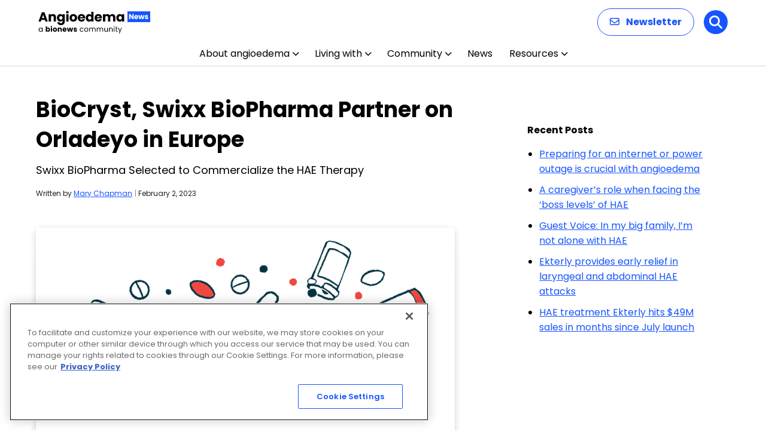

--- FILE ---
content_type: text/html; charset=utf-8
request_url: https://www.google.com/recaptcha/api2/anchor?ar=1&k=6LcYr9ohAAAAAOCnB5zWoF3PlDmvY1qHlp_Zbbgo&co=aHR0cHM6Ly9hbmdpb2VkZW1hbmV3cy5jb206NDQz&hl=en&v=PoyoqOPhxBO7pBk68S4YbpHZ&size=invisible&anchor-ms=20000&execute-ms=30000&cb=b195rxikpulw
body_size: 48840
content:
<!DOCTYPE HTML><html dir="ltr" lang="en"><head><meta http-equiv="Content-Type" content="text/html; charset=UTF-8">
<meta http-equiv="X-UA-Compatible" content="IE=edge">
<title>reCAPTCHA</title>
<style type="text/css">
/* cyrillic-ext */
@font-face {
  font-family: 'Roboto';
  font-style: normal;
  font-weight: 400;
  font-stretch: 100%;
  src: url(//fonts.gstatic.com/s/roboto/v48/KFO7CnqEu92Fr1ME7kSn66aGLdTylUAMa3GUBHMdazTgWw.woff2) format('woff2');
  unicode-range: U+0460-052F, U+1C80-1C8A, U+20B4, U+2DE0-2DFF, U+A640-A69F, U+FE2E-FE2F;
}
/* cyrillic */
@font-face {
  font-family: 'Roboto';
  font-style: normal;
  font-weight: 400;
  font-stretch: 100%;
  src: url(//fonts.gstatic.com/s/roboto/v48/KFO7CnqEu92Fr1ME7kSn66aGLdTylUAMa3iUBHMdazTgWw.woff2) format('woff2');
  unicode-range: U+0301, U+0400-045F, U+0490-0491, U+04B0-04B1, U+2116;
}
/* greek-ext */
@font-face {
  font-family: 'Roboto';
  font-style: normal;
  font-weight: 400;
  font-stretch: 100%;
  src: url(//fonts.gstatic.com/s/roboto/v48/KFO7CnqEu92Fr1ME7kSn66aGLdTylUAMa3CUBHMdazTgWw.woff2) format('woff2');
  unicode-range: U+1F00-1FFF;
}
/* greek */
@font-face {
  font-family: 'Roboto';
  font-style: normal;
  font-weight: 400;
  font-stretch: 100%;
  src: url(//fonts.gstatic.com/s/roboto/v48/KFO7CnqEu92Fr1ME7kSn66aGLdTylUAMa3-UBHMdazTgWw.woff2) format('woff2');
  unicode-range: U+0370-0377, U+037A-037F, U+0384-038A, U+038C, U+038E-03A1, U+03A3-03FF;
}
/* math */
@font-face {
  font-family: 'Roboto';
  font-style: normal;
  font-weight: 400;
  font-stretch: 100%;
  src: url(//fonts.gstatic.com/s/roboto/v48/KFO7CnqEu92Fr1ME7kSn66aGLdTylUAMawCUBHMdazTgWw.woff2) format('woff2');
  unicode-range: U+0302-0303, U+0305, U+0307-0308, U+0310, U+0312, U+0315, U+031A, U+0326-0327, U+032C, U+032F-0330, U+0332-0333, U+0338, U+033A, U+0346, U+034D, U+0391-03A1, U+03A3-03A9, U+03B1-03C9, U+03D1, U+03D5-03D6, U+03F0-03F1, U+03F4-03F5, U+2016-2017, U+2034-2038, U+203C, U+2040, U+2043, U+2047, U+2050, U+2057, U+205F, U+2070-2071, U+2074-208E, U+2090-209C, U+20D0-20DC, U+20E1, U+20E5-20EF, U+2100-2112, U+2114-2115, U+2117-2121, U+2123-214F, U+2190, U+2192, U+2194-21AE, U+21B0-21E5, U+21F1-21F2, U+21F4-2211, U+2213-2214, U+2216-22FF, U+2308-230B, U+2310, U+2319, U+231C-2321, U+2336-237A, U+237C, U+2395, U+239B-23B7, U+23D0, U+23DC-23E1, U+2474-2475, U+25AF, U+25B3, U+25B7, U+25BD, U+25C1, U+25CA, U+25CC, U+25FB, U+266D-266F, U+27C0-27FF, U+2900-2AFF, U+2B0E-2B11, U+2B30-2B4C, U+2BFE, U+3030, U+FF5B, U+FF5D, U+1D400-1D7FF, U+1EE00-1EEFF;
}
/* symbols */
@font-face {
  font-family: 'Roboto';
  font-style: normal;
  font-weight: 400;
  font-stretch: 100%;
  src: url(//fonts.gstatic.com/s/roboto/v48/KFO7CnqEu92Fr1ME7kSn66aGLdTylUAMaxKUBHMdazTgWw.woff2) format('woff2');
  unicode-range: U+0001-000C, U+000E-001F, U+007F-009F, U+20DD-20E0, U+20E2-20E4, U+2150-218F, U+2190, U+2192, U+2194-2199, U+21AF, U+21E6-21F0, U+21F3, U+2218-2219, U+2299, U+22C4-22C6, U+2300-243F, U+2440-244A, U+2460-24FF, U+25A0-27BF, U+2800-28FF, U+2921-2922, U+2981, U+29BF, U+29EB, U+2B00-2BFF, U+4DC0-4DFF, U+FFF9-FFFB, U+10140-1018E, U+10190-1019C, U+101A0, U+101D0-101FD, U+102E0-102FB, U+10E60-10E7E, U+1D2C0-1D2D3, U+1D2E0-1D37F, U+1F000-1F0FF, U+1F100-1F1AD, U+1F1E6-1F1FF, U+1F30D-1F30F, U+1F315, U+1F31C, U+1F31E, U+1F320-1F32C, U+1F336, U+1F378, U+1F37D, U+1F382, U+1F393-1F39F, U+1F3A7-1F3A8, U+1F3AC-1F3AF, U+1F3C2, U+1F3C4-1F3C6, U+1F3CA-1F3CE, U+1F3D4-1F3E0, U+1F3ED, U+1F3F1-1F3F3, U+1F3F5-1F3F7, U+1F408, U+1F415, U+1F41F, U+1F426, U+1F43F, U+1F441-1F442, U+1F444, U+1F446-1F449, U+1F44C-1F44E, U+1F453, U+1F46A, U+1F47D, U+1F4A3, U+1F4B0, U+1F4B3, U+1F4B9, U+1F4BB, U+1F4BF, U+1F4C8-1F4CB, U+1F4D6, U+1F4DA, U+1F4DF, U+1F4E3-1F4E6, U+1F4EA-1F4ED, U+1F4F7, U+1F4F9-1F4FB, U+1F4FD-1F4FE, U+1F503, U+1F507-1F50B, U+1F50D, U+1F512-1F513, U+1F53E-1F54A, U+1F54F-1F5FA, U+1F610, U+1F650-1F67F, U+1F687, U+1F68D, U+1F691, U+1F694, U+1F698, U+1F6AD, U+1F6B2, U+1F6B9-1F6BA, U+1F6BC, U+1F6C6-1F6CF, U+1F6D3-1F6D7, U+1F6E0-1F6EA, U+1F6F0-1F6F3, U+1F6F7-1F6FC, U+1F700-1F7FF, U+1F800-1F80B, U+1F810-1F847, U+1F850-1F859, U+1F860-1F887, U+1F890-1F8AD, U+1F8B0-1F8BB, U+1F8C0-1F8C1, U+1F900-1F90B, U+1F93B, U+1F946, U+1F984, U+1F996, U+1F9E9, U+1FA00-1FA6F, U+1FA70-1FA7C, U+1FA80-1FA89, U+1FA8F-1FAC6, U+1FACE-1FADC, U+1FADF-1FAE9, U+1FAF0-1FAF8, U+1FB00-1FBFF;
}
/* vietnamese */
@font-face {
  font-family: 'Roboto';
  font-style: normal;
  font-weight: 400;
  font-stretch: 100%;
  src: url(//fonts.gstatic.com/s/roboto/v48/KFO7CnqEu92Fr1ME7kSn66aGLdTylUAMa3OUBHMdazTgWw.woff2) format('woff2');
  unicode-range: U+0102-0103, U+0110-0111, U+0128-0129, U+0168-0169, U+01A0-01A1, U+01AF-01B0, U+0300-0301, U+0303-0304, U+0308-0309, U+0323, U+0329, U+1EA0-1EF9, U+20AB;
}
/* latin-ext */
@font-face {
  font-family: 'Roboto';
  font-style: normal;
  font-weight: 400;
  font-stretch: 100%;
  src: url(//fonts.gstatic.com/s/roboto/v48/KFO7CnqEu92Fr1ME7kSn66aGLdTylUAMa3KUBHMdazTgWw.woff2) format('woff2');
  unicode-range: U+0100-02BA, U+02BD-02C5, U+02C7-02CC, U+02CE-02D7, U+02DD-02FF, U+0304, U+0308, U+0329, U+1D00-1DBF, U+1E00-1E9F, U+1EF2-1EFF, U+2020, U+20A0-20AB, U+20AD-20C0, U+2113, U+2C60-2C7F, U+A720-A7FF;
}
/* latin */
@font-face {
  font-family: 'Roboto';
  font-style: normal;
  font-weight: 400;
  font-stretch: 100%;
  src: url(//fonts.gstatic.com/s/roboto/v48/KFO7CnqEu92Fr1ME7kSn66aGLdTylUAMa3yUBHMdazQ.woff2) format('woff2');
  unicode-range: U+0000-00FF, U+0131, U+0152-0153, U+02BB-02BC, U+02C6, U+02DA, U+02DC, U+0304, U+0308, U+0329, U+2000-206F, U+20AC, U+2122, U+2191, U+2193, U+2212, U+2215, U+FEFF, U+FFFD;
}
/* cyrillic-ext */
@font-face {
  font-family: 'Roboto';
  font-style: normal;
  font-weight: 500;
  font-stretch: 100%;
  src: url(//fonts.gstatic.com/s/roboto/v48/KFO7CnqEu92Fr1ME7kSn66aGLdTylUAMa3GUBHMdazTgWw.woff2) format('woff2');
  unicode-range: U+0460-052F, U+1C80-1C8A, U+20B4, U+2DE0-2DFF, U+A640-A69F, U+FE2E-FE2F;
}
/* cyrillic */
@font-face {
  font-family: 'Roboto';
  font-style: normal;
  font-weight: 500;
  font-stretch: 100%;
  src: url(//fonts.gstatic.com/s/roboto/v48/KFO7CnqEu92Fr1ME7kSn66aGLdTylUAMa3iUBHMdazTgWw.woff2) format('woff2');
  unicode-range: U+0301, U+0400-045F, U+0490-0491, U+04B0-04B1, U+2116;
}
/* greek-ext */
@font-face {
  font-family: 'Roboto';
  font-style: normal;
  font-weight: 500;
  font-stretch: 100%;
  src: url(//fonts.gstatic.com/s/roboto/v48/KFO7CnqEu92Fr1ME7kSn66aGLdTylUAMa3CUBHMdazTgWw.woff2) format('woff2');
  unicode-range: U+1F00-1FFF;
}
/* greek */
@font-face {
  font-family: 'Roboto';
  font-style: normal;
  font-weight: 500;
  font-stretch: 100%;
  src: url(//fonts.gstatic.com/s/roboto/v48/KFO7CnqEu92Fr1ME7kSn66aGLdTylUAMa3-UBHMdazTgWw.woff2) format('woff2');
  unicode-range: U+0370-0377, U+037A-037F, U+0384-038A, U+038C, U+038E-03A1, U+03A3-03FF;
}
/* math */
@font-face {
  font-family: 'Roboto';
  font-style: normal;
  font-weight: 500;
  font-stretch: 100%;
  src: url(//fonts.gstatic.com/s/roboto/v48/KFO7CnqEu92Fr1ME7kSn66aGLdTylUAMawCUBHMdazTgWw.woff2) format('woff2');
  unicode-range: U+0302-0303, U+0305, U+0307-0308, U+0310, U+0312, U+0315, U+031A, U+0326-0327, U+032C, U+032F-0330, U+0332-0333, U+0338, U+033A, U+0346, U+034D, U+0391-03A1, U+03A3-03A9, U+03B1-03C9, U+03D1, U+03D5-03D6, U+03F0-03F1, U+03F4-03F5, U+2016-2017, U+2034-2038, U+203C, U+2040, U+2043, U+2047, U+2050, U+2057, U+205F, U+2070-2071, U+2074-208E, U+2090-209C, U+20D0-20DC, U+20E1, U+20E5-20EF, U+2100-2112, U+2114-2115, U+2117-2121, U+2123-214F, U+2190, U+2192, U+2194-21AE, U+21B0-21E5, U+21F1-21F2, U+21F4-2211, U+2213-2214, U+2216-22FF, U+2308-230B, U+2310, U+2319, U+231C-2321, U+2336-237A, U+237C, U+2395, U+239B-23B7, U+23D0, U+23DC-23E1, U+2474-2475, U+25AF, U+25B3, U+25B7, U+25BD, U+25C1, U+25CA, U+25CC, U+25FB, U+266D-266F, U+27C0-27FF, U+2900-2AFF, U+2B0E-2B11, U+2B30-2B4C, U+2BFE, U+3030, U+FF5B, U+FF5D, U+1D400-1D7FF, U+1EE00-1EEFF;
}
/* symbols */
@font-face {
  font-family: 'Roboto';
  font-style: normal;
  font-weight: 500;
  font-stretch: 100%;
  src: url(//fonts.gstatic.com/s/roboto/v48/KFO7CnqEu92Fr1ME7kSn66aGLdTylUAMaxKUBHMdazTgWw.woff2) format('woff2');
  unicode-range: U+0001-000C, U+000E-001F, U+007F-009F, U+20DD-20E0, U+20E2-20E4, U+2150-218F, U+2190, U+2192, U+2194-2199, U+21AF, U+21E6-21F0, U+21F3, U+2218-2219, U+2299, U+22C4-22C6, U+2300-243F, U+2440-244A, U+2460-24FF, U+25A0-27BF, U+2800-28FF, U+2921-2922, U+2981, U+29BF, U+29EB, U+2B00-2BFF, U+4DC0-4DFF, U+FFF9-FFFB, U+10140-1018E, U+10190-1019C, U+101A0, U+101D0-101FD, U+102E0-102FB, U+10E60-10E7E, U+1D2C0-1D2D3, U+1D2E0-1D37F, U+1F000-1F0FF, U+1F100-1F1AD, U+1F1E6-1F1FF, U+1F30D-1F30F, U+1F315, U+1F31C, U+1F31E, U+1F320-1F32C, U+1F336, U+1F378, U+1F37D, U+1F382, U+1F393-1F39F, U+1F3A7-1F3A8, U+1F3AC-1F3AF, U+1F3C2, U+1F3C4-1F3C6, U+1F3CA-1F3CE, U+1F3D4-1F3E0, U+1F3ED, U+1F3F1-1F3F3, U+1F3F5-1F3F7, U+1F408, U+1F415, U+1F41F, U+1F426, U+1F43F, U+1F441-1F442, U+1F444, U+1F446-1F449, U+1F44C-1F44E, U+1F453, U+1F46A, U+1F47D, U+1F4A3, U+1F4B0, U+1F4B3, U+1F4B9, U+1F4BB, U+1F4BF, U+1F4C8-1F4CB, U+1F4D6, U+1F4DA, U+1F4DF, U+1F4E3-1F4E6, U+1F4EA-1F4ED, U+1F4F7, U+1F4F9-1F4FB, U+1F4FD-1F4FE, U+1F503, U+1F507-1F50B, U+1F50D, U+1F512-1F513, U+1F53E-1F54A, U+1F54F-1F5FA, U+1F610, U+1F650-1F67F, U+1F687, U+1F68D, U+1F691, U+1F694, U+1F698, U+1F6AD, U+1F6B2, U+1F6B9-1F6BA, U+1F6BC, U+1F6C6-1F6CF, U+1F6D3-1F6D7, U+1F6E0-1F6EA, U+1F6F0-1F6F3, U+1F6F7-1F6FC, U+1F700-1F7FF, U+1F800-1F80B, U+1F810-1F847, U+1F850-1F859, U+1F860-1F887, U+1F890-1F8AD, U+1F8B0-1F8BB, U+1F8C0-1F8C1, U+1F900-1F90B, U+1F93B, U+1F946, U+1F984, U+1F996, U+1F9E9, U+1FA00-1FA6F, U+1FA70-1FA7C, U+1FA80-1FA89, U+1FA8F-1FAC6, U+1FACE-1FADC, U+1FADF-1FAE9, U+1FAF0-1FAF8, U+1FB00-1FBFF;
}
/* vietnamese */
@font-face {
  font-family: 'Roboto';
  font-style: normal;
  font-weight: 500;
  font-stretch: 100%;
  src: url(//fonts.gstatic.com/s/roboto/v48/KFO7CnqEu92Fr1ME7kSn66aGLdTylUAMa3OUBHMdazTgWw.woff2) format('woff2');
  unicode-range: U+0102-0103, U+0110-0111, U+0128-0129, U+0168-0169, U+01A0-01A1, U+01AF-01B0, U+0300-0301, U+0303-0304, U+0308-0309, U+0323, U+0329, U+1EA0-1EF9, U+20AB;
}
/* latin-ext */
@font-face {
  font-family: 'Roboto';
  font-style: normal;
  font-weight: 500;
  font-stretch: 100%;
  src: url(//fonts.gstatic.com/s/roboto/v48/KFO7CnqEu92Fr1ME7kSn66aGLdTylUAMa3KUBHMdazTgWw.woff2) format('woff2');
  unicode-range: U+0100-02BA, U+02BD-02C5, U+02C7-02CC, U+02CE-02D7, U+02DD-02FF, U+0304, U+0308, U+0329, U+1D00-1DBF, U+1E00-1E9F, U+1EF2-1EFF, U+2020, U+20A0-20AB, U+20AD-20C0, U+2113, U+2C60-2C7F, U+A720-A7FF;
}
/* latin */
@font-face {
  font-family: 'Roboto';
  font-style: normal;
  font-weight: 500;
  font-stretch: 100%;
  src: url(//fonts.gstatic.com/s/roboto/v48/KFO7CnqEu92Fr1ME7kSn66aGLdTylUAMa3yUBHMdazQ.woff2) format('woff2');
  unicode-range: U+0000-00FF, U+0131, U+0152-0153, U+02BB-02BC, U+02C6, U+02DA, U+02DC, U+0304, U+0308, U+0329, U+2000-206F, U+20AC, U+2122, U+2191, U+2193, U+2212, U+2215, U+FEFF, U+FFFD;
}
/* cyrillic-ext */
@font-face {
  font-family: 'Roboto';
  font-style: normal;
  font-weight: 900;
  font-stretch: 100%;
  src: url(//fonts.gstatic.com/s/roboto/v48/KFO7CnqEu92Fr1ME7kSn66aGLdTylUAMa3GUBHMdazTgWw.woff2) format('woff2');
  unicode-range: U+0460-052F, U+1C80-1C8A, U+20B4, U+2DE0-2DFF, U+A640-A69F, U+FE2E-FE2F;
}
/* cyrillic */
@font-face {
  font-family: 'Roboto';
  font-style: normal;
  font-weight: 900;
  font-stretch: 100%;
  src: url(//fonts.gstatic.com/s/roboto/v48/KFO7CnqEu92Fr1ME7kSn66aGLdTylUAMa3iUBHMdazTgWw.woff2) format('woff2');
  unicode-range: U+0301, U+0400-045F, U+0490-0491, U+04B0-04B1, U+2116;
}
/* greek-ext */
@font-face {
  font-family: 'Roboto';
  font-style: normal;
  font-weight: 900;
  font-stretch: 100%;
  src: url(//fonts.gstatic.com/s/roboto/v48/KFO7CnqEu92Fr1ME7kSn66aGLdTylUAMa3CUBHMdazTgWw.woff2) format('woff2');
  unicode-range: U+1F00-1FFF;
}
/* greek */
@font-face {
  font-family: 'Roboto';
  font-style: normal;
  font-weight: 900;
  font-stretch: 100%;
  src: url(//fonts.gstatic.com/s/roboto/v48/KFO7CnqEu92Fr1ME7kSn66aGLdTylUAMa3-UBHMdazTgWw.woff2) format('woff2');
  unicode-range: U+0370-0377, U+037A-037F, U+0384-038A, U+038C, U+038E-03A1, U+03A3-03FF;
}
/* math */
@font-face {
  font-family: 'Roboto';
  font-style: normal;
  font-weight: 900;
  font-stretch: 100%;
  src: url(//fonts.gstatic.com/s/roboto/v48/KFO7CnqEu92Fr1ME7kSn66aGLdTylUAMawCUBHMdazTgWw.woff2) format('woff2');
  unicode-range: U+0302-0303, U+0305, U+0307-0308, U+0310, U+0312, U+0315, U+031A, U+0326-0327, U+032C, U+032F-0330, U+0332-0333, U+0338, U+033A, U+0346, U+034D, U+0391-03A1, U+03A3-03A9, U+03B1-03C9, U+03D1, U+03D5-03D6, U+03F0-03F1, U+03F4-03F5, U+2016-2017, U+2034-2038, U+203C, U+2040, U+2043, U+2047, U+2050, U+2057, U+205F, U+2070-2071, U+2074-208E, U+2090-209C, U+20D0-20DC, U+20E1, U+20E5-20EF, U+2100-2112, U+2114-2115, U+2117-2121, U+2123-214F, U+2190, U+2192, U+2194-21AE, U+21B0-21E5, U+21F1-21F2, U+21F4-2211, U+2213-2214, U+2216-22FF, U+2308-230B, U+2310, U+2319, U+231C-2321, U+2336-237A, U+237C, U+2395, U+239B-23B7, U+23D0, U+23DC-23E1, U+2474-2475, U+25AF, U+25B3, U+25B7, U+25BD, U+25C1, U+25CA, U+25CC, U+25FB, U+266D-266F, U+27C0-27FF, U+2900-2AFF, U+2B0E-2B11, U+2B30-2B4C, U+2BFE, U+3030, U+FF5B, U+FF5D, U+1D400-1D7FF, U+1EE00-1EEFF;
}
/* symbols */
@font-face {
  font-family: 'Roboto';
  font-style: normal;
  font-weight: 900;
  font-stretch: 100%;
  src: url(//fonts.gstatic.com/s/roboto/v48/KFO7CnqEu92Fr1ME7kSn66aGLdTylUAMaxKUBHMdazTgWw.woff2) format('woff2');
  unicode-range: U+0001-000C, U+000E-001F, U+007F-009F, U+20DD-20E0, U+20E2-20E4, U+2150-218F, U+2190, U+2192, U+2194-2199, U+21AF, U+21E6-21F0, U+21F3, U+2218-2219, U+2299, U+22C4-22C6, U+2300-243F, U+2440-244A, U+2460-24FF, U+25A0-27BF, U+2800-28FF, U+2921-2922, U+2981, U+29BF, U+29EB, U+2B00-2BFF, U+4DC0-4DFF, U+FFF9-FFFB, U+10140-1018E, U+10190-1019C, U+101A0, U+101D0-101FD, U+102E0-102FB, U+10E60-10E7E, U+1D2C0-1D2D3, U+1D2E0-1D37F, U+1F000-1F0FF, U+1F100-1F1AD, U+1F1E6-1F1FF, U+1F30D-1F30F, U+1F315, U+1F31C, U+1F31E, U+1F320-1F32C, U+1F336, U+1F378, U+1F37D, U+1F382, U+1F393-1F39F, U+1F3A7-1F3A8, U+1F3AC-1F3AF, U+1F3C2, U+1F3C4-1F3C6, U+1F3CA-1F3CE, U+1F3D4-1F3E0, U+1F3ED, U+1F3F1-1F3F3, U+1F3F5-1F3F7, U+1F408, U+1F415, U+1F41F, U+1F426, U+1F43F, U+1F441-1F442, U+1F444, U+1F446-1F449, U+1F44C-1F44E, U+1F453, U+1F46A, U+1F47D, U+1F4A3, U+1F4B0, U+1F4B3, U+1F4B9, U+1F4BB, U+1F4BF, U+1F4C8-1F4CB, U+1F4D6, U+1F4DA, U+1F4DF, U+1F4E3-1F4E6, U+1F4EA-1F4ED, U+1F4F7, U+1F4F9-1F4FB, U+1F4FD-1F4FE, U+1F503, U+1F507-1F50B, U+1F50D, U+1F512-1F513, U+1F53E-1F54A, U+1F54F-1F5FA, U+1F610, U+1F650-1F67F, U+1F687, U+1F68D, U+1F691, U+1F694, U+1F698, U+1F6AD, U+1F6B2, U+1F6B9-1F6BA, U+1F6BC, U+1F6C6-1F6CF, U+1F6D3-1F6D7, U+1F6E0-1F6EA, U+1F6F0-1F6F3, U+1F6F7-1F6FC, U+1F700-1F7FF, U+1F800-1F80B, U+1F810-1F847, U+1F850-1F859, U+1F860-1F887, U+1F890-1F8AD, U+1F8B0-1F8BB, U+1F8C0-1F8C1, U+1F900-1F90B, U+1F93B, U+1F946, U+1F984, U+1F996, U+1F9E9, U+1FA00-1FA6F, U+1FA70-1FA7C, U+1FA80-1FA89, U+1FA8F-1FAC6, U+1FACE-1FADC, U+1FADF-1FAE9, U+1FAF0-1FAF8, U+1FB00-1FBFF;
}
/* vietnamese */
@font-face {
  font-family: 'Roboto';
  font-style: normal;
  font-weight: 900;
  font-stretch: 100%;
  src: url(//fonts.gstatic.com/s/roboto/v48/KFO7CnqEu92Fr1ME7kSn66aGLdTylUAMa3OUBHMdazTgWw.woff2) format('woff2');
  unicode-range: U+0102-0103, U+0110-0111, U+0128-0129, U+0168-0169, U+01A0-01A1, U+01AF-01B0, U+0300-0301, U+0303-0304, U+0308-0309, U+0323, U+0329, U+1EA0-1EF9, U+20AB;
}
/* latin-ext */
@font-face {
  font-family: 'Roboto';
  font-style: normal;
  font-weight: 900;
  font-stretch: 100%;
  src: url(//fonts.gstatic.com/s/roboto/v48/KFO7CnqEu92Fr1ME7kSn66aGLdTylUAMa3KUBHMdazTgWw.woff2) format('woff2');
  unicode-range: U+0100-02BA, U+02BD-02C5, U+02C7-02CC, U+02CE-02D7, U+02DD-02FF, U+0304, U+0308, U+0329, U+1D00-1DBF, U+1E00-1E9F, U+1EF2-1EFF, U+2020, U+20A0-20AB, U+20AD-20C0, U+2113, U+2C60-2C7F, U+A720-A7FF;
}
/* latin */
@font-face {
  font-family: 'Roboto';
  font-style: normal;
  font-weight: 900;
  font-stretch: 100%;
  src: url(//fonts.gstatic.com/s/roboto/v48/KFO7CnqEu92Fr1ME7kSn66aGLdTylUAMa3yUBHMdazQ.woff2) format('woff2');
  unicode-range: U+0000-00FF, U+0131, U+0152-0153, U+02BB-02BC, U+02C6, U+02DA, U+02DC, U+0304, U+0308, U+0329, U+2000-206F, U+20AC, U+2122, U+2191, U+2193, U+2212, U+2215, U+FEFF, U+FFFD;
}

</style>
<link rel="stylesheet" type="text/css" href="https://www.gstatic.com/recaptcha/releases/PoyoqOPhxBO7pBk68S4YbpHZ/styles__ltr.css">
<script nonce="SBsF26g5czvBdzfenzX6Zw" type="text/javascript">window['__recaptcha_api'] = 'https://www.google.com/recaptcha/api2/';</script>
<script type="text/javascript" src="https://www.gstatic.com/recaptcha/releases/PoyoqOPhxBO7pBk68S4YbpHZ/recaptcha__en.js" nonce="SBsF26g5czvBdzfenzX6Zw">
      
    </script></head>
<body><div id="rc-anchor-alert" class="rc-anchor-alert"></div>
<input type="hidden" id="recaptcha-token" value="[base64]">
<script type="text/javascript" nonce="SBsF26g5czvBdzfenzX6Zw">
      recaptcha.anchor.Main.init("[\x22ainput\x22,[\x22bgdata\x22,\x22\x22,\[base64]/[base64]/[base64]/bmV3IHJbeF0oY1swXSk6RT09Mj9uZXcgclt4XShjWzBdLGNbMV0pOkU9PTM/bmV3IHJbeF0oY1swXSxjWzFdLGNbMl0pOkU9PTQ/[base64]/[base64]/[base64]/[base64]/[base64]/[base64]/[base64]/[base64]\x22,\[base64]\x22,\x22w7TDvsOEwpxJAhQ3w67DpMOBQyjDu8OZSMOIwpU0UMOSQ1NZXSbDm8K7d8K0wqfCkMOfYG/CgQTDhWnCpx5IX8OAMsO7wozDj8O5wq9ewqpldnhuFMOuwo0RJMOLSwPCvsKUbkLDrw0HVF10NVzCtsKewpQvLybCicKCQ27Djg/Cu8KOw4N1E8OBwq7Ck8KHfsONFWPDo8KMwpM1woPCicKdw6/DgELCknA5w5kFwrg9w5XCi8KhwofDocOJQsKlLsO8w490wqTDvsKWwr9Ow6zChjVeMsK9L8OaZV/CncKmH0fClMO0w4chw4Jnw4MOJ8OTZMKYw4kKw5vCh3HDisKnwp3CiMO1GxYgw5IAZMKrasKfe8K+dMOqTh3CtxMTwrPDjMOJwo/CpFZobcK5TUgTYsOVw653wrZmO0rDhRRTw5plw5PCmsKww50WA8OCwovCl8O/IGHCocKvw4oow5xew6EeIMKkw79Xw4N/KBPDux7CksKvw6Utw6Aow53Cj8KdJcKbXwjDqMOCFsOWGXrCmsKFJBDDtmxOfRPDtRHDu1k6QcOFGcK0wrPDssK0b8Kewro7w6cAUmEhwqEhw5DCh8ORYsKLw60CwrY9M8KnwqXCjcOdwqcSHcKuw6Rmwp3CnVLCtsO5w4zCscK/[base64]/CvSxwBlnClsK6NcOWBWTDu2fDtjMOw7HCh0RTE8KAwpdfeCzDlsORwq/DjcOAw5LCusOqW8OkEsKgX8OresOSwrpkbsKyexYswq/DkHjDjMKJS8Oyw5wmdsOfUcO5w7x+w4kkwovCpMKvRC7DrijCjxAxwqrCilvCgMOvdcOIwo07csK4DCh5w54wasOcBDMYXUl1wrPCr8Kuw6/[base64]/[base64]/RsK3GMOnw4DDpzh2w4fCssKWEMK/DE/[base64]/CgDLDnVYawpEEwo1hw7B1w5fDicK1w5fDrcKJVC/DrxYAZUp6JTgjwrNvwok1wqdBw5N9OQPCgUTCqcKcwrMrw5VUw7HCsW8yw6rCrQjDq8Kaw57Cjg3DhTbCgsObBCBxG8O/w6JPwp7Cg8OSwrofwp96w6sBSMO1woXDssKIF1jDlMOQwqADw7LDoQYww5zDqcKWCXYEdz3CgCZTS8O7TmDDl8OTwoDCpCrDmMOdw6DDhsOrwpRWRcOXNsK2WsKawqzDsgY1wqlAwoLDtH55Q8OZcsKVR2/DoFAYP8OGwpnDh8OoTXMOO2TCkErDvUvCqXlnPcOCX8KmUVfCsSfDoQ/DkCLDs8OmLcKBwrXCn8O/w7ZwGD3CjMOsUcOSw5LCmMK5FMO8QCRXO1XDl8OUTMO5QH1xw7o5w5rDu2o3w4jDjsKQwo4+w55zV34yXztkwoJzwrnCoGNxYcKTw7XCrw4iJSLDonFOSsKoVMOUVxXDoMOWwoI0LcKXPAVBw6Exw7/DoMOMTx/Dh0rCh8KrPHxKw5jCpMKFw4nCs8O8wqTCq1kAw6zCtR/CuMKUPydoHhQgwozDisOZw6rCr8OBwpMpVF1NeXVVwobChXTCtQnDvcOSwojDusKFbSvDl1XCm8KXw4zCj8Kkw4J4LQTDlScRFy7DrcOyGHnClWDCj8OAwpPCm0g7KhNpw7zCsV7CmBh5A35Qw6HDnRlJVjhINsKNQMOcLj3DvMK8QMOdw4svTnpCwp/CgcOjDcKQKAYlNsOhw6LCtxbClWkXwpPDs8Otwq3CrcOPw4fCtMKKwoMuw7PChMKzG8KOwrHCrCFwwqANQ1TCicKww4vDucKvLsOiX3zDlcO0dRvDkHnDiMK2w4gOIsKaw67Dt1LCtMKlZStMPMKsQcOPwo/DjsKjwpY2wrrDln8yw7rDgMK3w6JKRMOAe8KjTH/CscOlIMKRwo0kLW8JT8Krw5xuwoFQLcK0FcKOw7TCswXCgcKtJcOFRFjDh8ObSsKvG8ORw4t9wrHCgMOwSD4eQ8O8awE/w4VIw5p1cgw7S8OXYTpkd8KjNwTDuljCsMKFw59Bw4jCs8Obw7bChcK6VVAjwoRXQcKRLAXDn8KLwr54VRVGwqzCnAXDggMmCsKRwpJ/[base64]/[base64]/R3ojJcKEwoDCklXCiMKuwol9TsKVV0Axw7jDtwPDvxPCrTnCqMOzwrc2d8OZwq7CtcK8a8KswqJbw47ClGzDtMOESsKzwrMEw4JDEW1PwpnCr8O6QFJNwpY5w5TCu1hIw7RgOB0tw7p7wp/[base64]/CvMORw63CjnbCrMKkI2U2ZMKjBCRDVDYwdiXDkDJOw4jDjDdTCsKGEsKIw6bCl03DoWcwwrRoRMOlDHF4wo5mQAXDlMKXwpNywpBUJlzCsV4gScKlw7V7KsOhPGzCmMKGwo3Csi/DsMODwp9aw5htXcK5dMKvw5XCscKRYBvCnsO0w6DCk8KdCBvDtgjDkwgCwpsRwpbDm8ObNk3CiSrCq8OHARPCqsOrwqliKMO/w7Yhwp8GHw8iacKSDUbCrcO/w75+w5HCqMKuw7hZAELDu23Cvgpew5wlw6o8FgEpw7VWf3TDsSUQw6jDoMKSVQp0wop8w5UCwoDDrzjCqGLCl8Ohw43DhsO7IDVXQ8KJwpvDvQrDkCgjB8OcK8Ohw48TN8OlwpzCiMK7wrbDq8OpNQNBYRLDikLCksOIwojCozA8w5jCo8OrB03CoMKbBcOLIMOfwo/CkzfCkAFSa1DCinocwo3CsgphU8KCPMKKSGLDo2/CjWsUecOlNMOlwpDCuEQrw57Cl8KQw6RyIRDDhGF1IDzDkiQhwoLDpybCpUPCqm16w5szwqLCkF9KGGciasKwEk4tOMOIwpNQwqF7wpFUwoUdS0nDskIveMOKWMKBwr7CtsOqw6PDrHowUcKtwqMsS8KMEGQzBWYgw59DwrEhwq/CicKfAsOXwoTCgcKjW0Aye3vCu8KuwrgEwqpEwq3ChyrDmsKMwot4wojCpCfCkMOiFx8YeljDhMOscDgfw6zDgT3Cv8OFw5hEM1wuwoISB8KAHcOew4MGw5o6NMKBw7PDpMOQBcKewqF0FQbDiXEHO8KUZjfClFUJwrvCpEYnw7UEP8K9NXjDtnnDocO/USvCs34fwppME8KJIcKLXGwCXVTCuk/CnsK2TnTDm0DDpmIFOMKqw5EHw6jCkcKRRXZkGHQwFMO9woDDtsOYw4fDsgtawqJnb17Dj8KTOX7DgsOcwpgXLsOhwrrCpzYbdcOxNlTDtCjCtMODWzNNw7E+Q2/DhzsKwprCjz/Cg1hDw51ww7bDjGIBFsO+AsKNw5Z2wrwywqUKwrfDrcKTwrbCpjbDssOjYDbCrsOXK8OnNRDDvx9yw4k+GMOdw6bCgsOwwqw6wqFOw40feTLCtVbCmislw7fDr8O3TcOZIGgQwpERwr3CpsOqwp/ChMKhw6rCksKxwphRw5E9BRgiwr82YcOkw4nDtj58MAoKc8Ovwp7DvMO1BW3Dtn/DqCwkMMKBw7fClsKowrfCuQUUwp3Cr8OeV8OJwqsVHgbCncOATiAYw6nDljLComAIw5g4D3BrFzvDujrDmMO/FlHCjcKkwr1QScO+wozDo8Ogw5LCuMK3wpjCi0zCvQLDosOmWgLDtsO/[base64]/w6EOw4V+wrXCk3rDiMK3dcK8wq10w6N6w4/CvXkdw4zDpgDCgcOnw4FbVQpJwp3DlmVnwoN4OMOnw6fClFxtw4PCm8OcHsKuJWbCui3Cr2RNwq5KwqYDGMOVZmoqworCu8ORw4XDlcOfwoTDncOaOMKsfsOewpnCtMKFw57Cq8KjMMKfwrUPwoYsWMO/w6vCnMOLw7zDqsOQwpzCmVQyw5bCrSRoTBbDtxzCsiVWw7nCj8KoHMOiwrfDrMOMw6QXRxPChiTCvsKqwqbCpDIPwrU4X8Ohw7HCisKqw4XDksKwIMOdI8KDw53DicOiw7LCixnDtkc9w5XCgQzCjFVcw6DCvwpGwrHDhkBKwpXCq3/[base64]/DhkFLBsODSMK7woZjXX4/RW7Cgh47wrDCpWLCkcKtahrCs8O6ccK/wo3DrcOJXsKPLcOoQl/Cu8OsKHFDw5QlecK5PMOowp3DrjsJa2TDihAGw5Rywpccdyk7BcK8dcKBwpoqw4kCw7hye8KqwqZDw5h/[base64]/w47CtFzCgUcYwo0UwqMcwo/Dv8OswoYXw7HClcKfwo7DoRrDkTPCtxRLwoM9NnXCgsKTw47CrMKlwpvCjcK7YsO+QcOawpLDok7CjMKww4BswqTCqCQOw6PDtsOhFjQTw7/DuQLDtVzCn8K5wp/DvGZKwoUNwr7CmcOpeMKkccKKJ2UBA38qesK4w48YwqsUOWwwcsKXD3skfhTDvwUgUcOkMk0mIMOxckbDm2vDmXYZwpc8w6fCjcO9wqpBwpnDtmYNNxx9w43CqsOxw7fCvXXDiiLDsMODwqlfwrnCpwNNwoXDvALDsMKvw6XDk0Abwrsqw78lw73DnUPCqUnDkV/DocKCKgzDjMK6wo3DtwZ3wpIyAsKIwpFQOcKpW8OTw4DDgMOtLzTCtsKcw5hHw4ljw53Cly9oeV3Dq8OTwq7CugxqSsOvwp7CksKHfxTDvcOrw51gUsO1w7wWNMK0w6c/OMK2XxbCu8KyFMOMZUvDklxmwr8LfnnCgMKmw5HDjcOzwrHDqMOGYB0PwqfCjMK/[base64]/F1pUCMOvIzXCusKjwovCmMOKQMOgwr3Dhm7Ck8OVwo/CghQlw6rCq8O4YcOYDsKReWlxFsKZVRZZEwvCvUFYw6hVAQYkCMOYwp3DvHPDugbDoMOtHsKXX8Oswr3CvMK8wrfCjBoVw7NMw6ooTH4wwrPDr8KwfWopVcOfwqZ/RcKnwqHChALDvsKQMcKjd8OlUMK7E8K1woVUwpp9w6gNwqQmw6gUMx3CnxHCgV5Lw69nw7oYJS3CtsKswp/CrMOWUWnCoyvDscKgwo7CmANnw5LDu8KWG8KSbsOewp/Dt09xwpHCqi/DjMOPwpbCscKoEcKgHgc0w5PCpCR+wr47wpd7JGpqUnPDq8OQwrdRZR15w4fCrCvDuj/[base64]/[base64]/Ds8OeNmgawrXDnGTCjsOQw7vDhcO2WgnDh8K1wp7ChyzCvF8Bw6fCr8K2wqQyw6M5wrPCrsKrwoXDsl3DgcONwobDjFF8wrdhw5x1w4fDtsOeccKfw4l1KcO2VsK4fEnCgcOWwoAWw6HChx/ChTd4ehfCjBclwrLDiR8VQi/CtwLCksOhf8KTwr06YRLDmcKOKE4sw63Ch8OSw4HCvsO+VMK3wpFkHB3Cr8OZNUJhw5HCulHDk8Kdw4/Do2TDgWTCnMKqenRsNMKnw5EnF1bDjcO/wqgtNFTCtsKuQsKQDhwQS8Kxfh4bF8KvTcKAIlw6dsKUwqbDmMKEC8K4RyUpw5nDmzIlw4rCqR/CgMK7w44LUkbCuMKqHMOcNsOAN8KzOxISw4s6w5HDqHjDnsKaS1TCscKvwpfDgMK/DcKmEmIVOMKhwqnDlCg4QU4yw4PDiMOaPcKOEF17Q8OQwobDmMKWw79Ow5zDpcK/GDTDgmQ8ZDANf8KTwrdzw5nCuVzDqcKHEMO5UMOuQAddwr0aUjoyAyNJwrd2w4zDusKaO8KdwqnDjUXDlsO5IMOQw5l/[base64]/wopjHsOAKMOpOcOtTsK9wo9lw6M4FMKRw6YHwoXDvFo2JsOlfsOBAsK3KhbCtMKuGTPCscKlwq7CjELDoFE0XsKqwrLCmCcWbjxZwp7CmcOqwoUOw7cUwp/[base64]/DoyZRW3QfOQlow5EcwrTCnDjCi1zDh2Nmw6tqdm0PIDXDlcOsBsOXw6EIFglUZjXDuMKhXGFsQVQMccOUWMKADC97BD3Cq8OdD8K8FEc/SBNQeA4/wqvDsxNBDcKZwoLChAXCowpxw68JwqMUN1Ukw43ChFDCvVbDhcKLw79rw6Y1esO2w5krwrnCv8KPHHnDo8OzQMKJCcK/[base64]/BMORJcKAwq5PwrDDg8OLw7p4fcKfwo3DsQ4awo7DssO6WsKRwpAda8ORUMOPGsKwdcKMw5jDpk7CtcO9NMKFBB3DqxHChV4jw5slw7DDtC/Du3jCj8KtDsORYzHCuMO/eMKED8OZH17Dg8OCw6PDhUpmJsOxDMKkw4/DkCLDpsOkwqDCkcKVaMKCw5LDvMOKw4TDtBomDcKsV8OAMwE2YMOyWCjDuWDDjsOUYMKIGcKowpLClsO8AADClcOiwrbCv2ZUw5bCik8sEMOjQDpHwqLDsQnDpMKzw7rCvsK7w5EoM8O2wpzCoMKsJsOtwqA+wo3Dp8KVwp/ClcKIEwIzwq1CdVLDjmLCqHrCpjrDr1zDk8O1WF8Lw6vDtCzDm10rWgbCkcO5HcOSwqDCtsOkIcOWw6jCuMOUw5ZKUEY5SFEtQwEsw7fDosODwq/DlG4wRiQbwpbClApKU8KkdRtkSsOUdkh1dAHCicKlwookLlDDhmPDmDnCksOQVcOhw4lEYsOJw4bCpH7ClDXDvz7Dh8K4VUB6wr90wobCpXjCiDwjw7VcLQ4FS8OJJsOMw7LDocOWXFvDi8KTUMOVwpQEacKUw6Mmw5fCjAAlb8K/ZxVEFsKpwpRqw5DCm3nCmlMjMV/DkMK/woYbwo3CmXjCiMKqwqBiw7tXOyTCgSJ1woHCn8KJD8K0w6Fuw5RJR8O6e1Ulw4rChyXDhMOYw4MJR0EvJmDCuX/CvDcfwqvDhxrChcOTHErCoMKTXUbCqsKcA3Rsw6XDtMOzwovDo8O2DgwdbMKpwpdMKHlmwqM/CsKKe8Kiw4wwf8KgFDd6XMODEMOJw6jCusOgwp5xRsKSeyTCisO2eETDs8KHw7jDsDjCrcKjNnhRScOMw6TDnygbw7vCv8KdCcOnw7IBJcK3FDLCuMKWwprDuC/CiDBswocPbgxywpTCpVI4w5cWw5XCnMKNw5HDqsOyLUAbwo9PwrwDEcKPIhLCtCvDllhLw7XDuMOfWMOzbil4w7Juw77DvR0cNSwGGndVwobCi8OTPsO+wrfDjsOeMi96cTlmS07DgQDDqsO7W0/CkMOfOsKgZMO3w6c7wqcMw4jCqxplIsO9w7IMVsOZwoPDgcKNI8KyADTCksO/IRjCvMK/EcO6w5DDpH7CvMOzw4TDsHjClS7CpXXDp2oawrA3woUxYcObw6UDclUiwqvDsjHCsMOAIcKtQ2/Dm8KqwqrCs28nw7oad8Oqw6Asw6pYL8KJf8O2wo1KfUYsA8O1w4ludMKaw6HChMOSOsKzAsOVwqzCtWkyIAIXw6dHUl/Dkh/DvXILw4/DlGpvUsKFw7bDqsOxwrpZw5XClE9bFMKMX8KCwoB8w7PDpcOtwrPCvcK4w5DCq8KaRFDCvlhVWsKfJXB7UsORJsKTw7jDh8OsTizCt3PDlg3CmBJqwohJw4hBFcOLwq7CsUEDI1JIw6gEGy9uwr7Chnlpw5A7w71WwqNoJcOuf24fwqbDrkvCocOswq/Dr8O9wq5LZQzCt1wbw4nCi8Kowol0wrhdwqrDnnXCmkPDh8OrBsKEwoxMOzpwUsOPXsK4MgtSeEB4eMOtFcOjScOyw5pWVCBwwonCisOIUsOWPcOtwpDCrMOhw6HCmFTDn1oqWMOfB8KGEMO+WcOZJsKJw7Elwr9bwrfDusOzaxgXfcKAw77CtC3CumV3ZMKpIjxeOG/DgTwfFUfCiTvDqsO/worCq3YywqPCnW81XU9UXMOfwoIWw6sHwrx+IDTCt2YIw45IXRzDuxDDmCDDgsOZw7bCpTJGA8OswqDDisO3MwMJDGQywrgGasKjw57CjX0hwqpnd0oPwr90wp3CiBlZPxISw5sdQsOIN8KuwrzDr8Kvw6dkw4/[base64]/w6RHwr0Tw7DDq8O4TcKdSsKqwoXCgMKjwqx3ecOWOhvCksKkw7bClcKKwok8B2/CjVTCs8K8LS8uwpzCmcKIP0jDjkLCtWlSw4rCpMKxYBZtFlorwoF+w4TCpmk0w4J0TsKUwoQUw5k9w7PClzURwrpGwoXCmXptBsO+PsOhIT3DqDhZUsO4wr90wrbCvBtpw4ZKwpQ+eMKNw69Fw5TDjsK7w7MrShTCuE/CicO6aEjCgsOME1HCncKnwp4FWUwAIEJpw7kVIcKoNGcYMnEffsOxG8Kqw5EzRAvDp2wzw6Etw49fw4TCqknCscO8G30/[base64]/wpRGw6ZtfcOwdDzDkGxJCcKcw7gNfBdhwohyGsKTw7lkw6TCjsOmwp5mA8O9wqECMMKiwq/DtsKxw5XCqS41wrPCqTgkFsKGN8K3e8KPw6N5wp8hw6xETGjChcOXPHLCkcKgMVBfwpjDizMKWw/CiMOIw4YywrQvMQ1ycsORw6jDmH3DpcO6Q8KlY8K1B8ORWXbDu8OOw7bDki05w6fDpsKGwpjCuCFewrPCqcKMwpRUwohLw6fDpBdBDhvCkcOlHsOKw7Rkw57DmRXCs1IGw5hGw4PCrQ3DtClJUcK4HWvDuMKtAAvDngk/[base64]/w5fDsWrDr8Kew4rCgiBqw48gw44AacKSw7HDswXDuFA0fV1WwrzCuSPDggDCsTZaw7XCvxPCtXQRw7YQw6fDuELCh8KpdMKuwpLDk8O1wrMBFDpHw7xqN8KRwrvCoXLCnMKzw6wOwovCsMKfw6XCnAoawqLDsyR/HcOZaQZnw6HDmsONw63DmRFzf8OEC8O4w4NDcsOJPkxowqAOXsOfw71/w5JGw7XCggQRw5PDn8O3wovCuMKxGE0mVMONXgvDmFXDtj92woLDpMKhwpPDnh3Dp8OmLAfCmcOewr3CpMONMxPCrATCiHYtwqXDh8OhesKJQcK2wptRwojCncOiwqASw4/CvsKPw6DDgiPDsVNxccO/woUWB3HCj8Kaw7/ChMOswqTCulbCq8OGw4PCvAnCuMKAw6/Ct8Ohw5xAFCJvHcKYwowNwqknDMOWPW09dMKMAHTDt8KhL8OLw67CvjzCnjdTalwgworDvi4fW3rCsMKqE3jDm8OHw68pC1HChGTCj8K8wopFw7vDo8OyPB/DhcOBwqRRY8KCw6vDscO9EVwuDXrDtksiwqpiL8OhLsOBwooOwr5ew5HCqsOUUsKAw55Zw5XDjsO9w4B9wpjCnUvCqcKQMXsvwp/ClXsWEMKRX8O5wpzChsOpw5vDtknCssOEAFE8w5/CokTCpWLDrG3Du8KnwoIOwovCg8K2woJXfWhOBcO5fmgIwonCm1V3dBBSRsOwUsOrwp/DoQ8TwrTDnClJw5LDs8O2woMLworCtXXChHbCvcO3QcKMLcOww7UrwqRQwqvCkcOcXG1uU3nCh8Oaw4VPw5LCtic0w75kKcKpwr/DicKQO8K4wq/[base64]/DicO1wrhBfBQYw6k/GW94d8OowotuwpvCr8Oiw71rdRvCpXscwqBOw5MEw6E2w7kZw6XCicOaw74CU8KiFD7DgsKZwr0xwr/CnVfCmcKywqQUJWoRwpDDl8K2woAXJA0Nw5LCoUfDo8ORL8K/wrnCtFUMw5R4w4AAwo3CisKQw4NcUXDDghzDriHCq8OTX8KYwrtNwrzDh8OZeVjDsFjDnmvCk2bDocOGB8O9KcKaeVLCv8KGw5vCmMKKY8Kiw6bDk8OffcKrHMKFF8OEw6Z3aMOAQcOsw4zCs8OGwp88woQYwpIowoRCw5DDtMK/[base64]/CtUzDicO2MQ9MwogYw6hewr3CmsODVWZLWsKMw7HCvg3Dnz/[base64]/[base64]/[base64]/HB9kISfCqBbCpmfCkVDDi2tXRcORXcKNNcKGe3BOw4U/[base64]/[base64]/[base64]/DrX03McKlw5DDsHRAw6p8cMO4w5kNXMKvCBh8w7cAOMOoEBRYw7EXw71mwoxfdhxuGhjDu8O5WgTDjzEvw6HCj8K9w5fDsFzDnDzCnsKBw68Pw6/DoG1ALMOgw4kgw7TCiTDDgALDlMOCw6vCgFHCvsOpwoLDr03DosO9wpfCssKiwrPCsXcxRcOaw6gvw5fCmMOceEXCrMOxVl7CtC/[base64]/CkMKqMnF/[base64]/Cg3HDgMK0EXdXwqdXaDVkfsODwpEyMH3ClcOqwo5lw5XDo8KHaU4DwphywoPDosKTbVFneMKWJkxlwqQhwobDokl4IsKhw4gtCTN3B3F+HEQ3w6UiRsOyMcOtWnHCm8OVb1PDhUPDv8KBZMOVdnYFYMOCwq1tSMOwXV/[base64]/ClcKKwp0rw5UFPsKewpTChQQqw4jDrsOJNT7CgjIGw6Rmw4PDv8Odw7oWworCk14Jwpo1w4cRdE/CgMOiBcOAEcOcEcKhU8KYIG1+SRxySGnDoMOIwoDCqjl6woZgwq/Co8OEL8Oiw5LCk3Y9wpknDHXCmBjCmx0bw5B5HjrDkHEcwo1twqQOPcKiOXgJw79wYMKyamwfw5pSw7rCuHwcw594w5xmwprDmHdIUyBQPMO3UsOVCcOsIlEpAMO+wpbCjMKgwoc+O8OnJsKDw7HCr8OxNsKGwo3DmldQKcKjekUbXcKvwrBUZV/DjMKywrx8b3MLwolKa8KbwqJGeMOuwq/DqSY3I0M4w7QRwqsDL1k5fcOOXsKBeRvDjcOCw5LCpkJ5EcKmWV0SwqfCnsKxLsKDIsKHwoB4wrfCtQAWwoQYclnDjEsFw4kLIWrClcORazZyQFrDssOGbn7CnyHCuDknbwRNw7zDiG/Dh0RrwoHDoA44w44Kwp0mJMOvwoFhN3zCusKLw41xXFxoE8Kqw4jDrD9WbifDvk3CjcKbwqYow47DqQbClsOPRcODw7TDgcONw5oHw49Ow4DCn8OMwq9+wpNSwoTCksOTIMOgb8KHXHUwdMOhw5/[base64]/[base64]/CrgE6dcKQwrDCmwNuw5HCsBbChcObwpDDijPDocKHFsKUwrHClyPDlsKQwrTCikzDuwdVwogzwrMFPVjDpsOUwr7DosOlXMKBQ3DCusKLfH47wocYamrCjBnCuQxOFMOkNUvDjl/[base64]/Cn8Krw7gXw7NLwp4Jw6vDgMKOV8O0MWrCr8OxGVIBHi3CpTZzMALCtsKMYMOPwo41woh7w7J7w6DCkcKzwoU5w6rCiMKGwo9Vw7fDlsOOwo15OsOJdcOTUsOhL1VLIRvCjsOsDcK7w7/DrsKrw5jCpWE1wobDr2UULm7CtmzDqgrCucOdBzXCr8KWGyEGw7vCnMKOwppodMKkw6Uvw55Gwq9rSgg1RcKUwppvw5rCrADDrcK4OS7CnW7DisK7wpoWaG5TbA/CtcOjWMKbY8KzCMOKwp4QwpPDlMOCFMKIwpBmGsO0GlDDimR3w6bCscKCwpojw7XDvMK/wrU4JsKLZ8K6TsKhV8O2WgvCgQQaw6d4w7rCl3xBwo7DrsK8w6TDrEgtbMOAwoQACB90w5xHw45+HcKrUcOQw4nDgA8WesK+AD3DlTQOwrBvBVLDpsKpw40vw7TDpsKTBQQPwpIGKkd9wrQBNsKEwoE0fMOYwr3DtltGwp/[base64]/Dp8OuWcOXP194wqjDvcO8GMKjwrh3PMOAJTHCpsKdw4XCpX7DpmpXw4HDlMOgw70bPA9KasONJUjCrkLDhmUdw47CksOTw4fCoFnDgz8CLkB6HMKWwq4iG8OYw4ZRwoZwacKBwojDkcKvw5Upw63CriFKBjnCgMOKw6VBccKPw7TCg8KNw5jDiS5qw5F/AAB4clI2wp1EwrFTw7xgFMKTS8Oow4LDq2pXB8Oyw6/CkcObF15xw6HCqFDDsGnDtx/Cp8KOexFgPMOQVcKwwptqw5TCvFvChcONw7XClMOaw7MPemtYd8O4WSLCsMOTLid7w6AawqnDm8KDw7TCosKdwrnCujJ2w4HCrMOgwopEwrnCnzVcw6DDjsKTw6Jqw48OL8KfPsOyw4/Dix1fYSQkwrLCg8Kfw4TCkAzDhgrCpSrChibCpwbDsgoAw6cSBQ/DtMKOwp/Cr8KewoM/OjvCnMOHwozDp2sMAcOXwofCrBtAwpZePH8jwq0lIE7DpHMgw7ULDFF9woXCqGMwwrRlFMKxbBLCulbCt8Oow5LDlMKpdMK1wqQewr7CjMKVwrBLIMOxwr/CgMOJFcKqJ0PDk8OJGl/DmFdCPsKNwoDCk8KYScKWScK8wrvCq3rDjBPDgxvCoT7CvcOYDzoVw7hNw67DosKnFHLDo2TCriYqw4LCkcK/MMOdwrsUw71bwqLCuMOXWcOCI27CtMKUw77DtwDCl2zDmMKKw7VMDsOIEHRCUcK0HcOdUcKxIhUTGMOow4MxDkLDl8KPQ8K0w7k9wp0qNk1Nw4lJwpTDtsOjLMOXwoIywqzDtsKdwpzCjnYgdMOzwrHDnVHCmsOcw4k9w5hDw4/Ct8KIw7nCgxg8w55QwptSw5zCnx/DmHoaRnloDMKrwqQFY8OWw6nDtEXDkcODw75vQcOjE1XCh8KyDBI1UUUOwol0woYcKRvDuMK2e07Dr8K5LVwgwpRuCMOsw4nCiTnCp17CljfDpsKbwq3CusODbMKEVW/[base64]/CvXDDjHrCrMKAKsOfw48BDsOXw53CjXsEwqnCisOgcsKGwrLDpwnCjnxBwrgBw7IewrtpwpUgw7xsZsKMS8KPw5HDvcOpOsOwHmLDtTcLdMOVwoPDiMKhw5ZMQ8OtH8OiwozCu8OzWzUGwpfCsX/[base64]/DhMKAw7TCksKrYxbCmHDDtG/Ch8ObHV/DmjsYIxjDqmw1w4rDqsOFfRTDuRoFw4DCk8Kow7LCl8K3REFXdCsVGsKdwp98OsOSPU5+wrgPw5fCi3bDsMKEw7EiY0lJw4RTwpFZwr/DmSzDrMO8w7oPw6oNw7bDizFHBFbChnvCm0kmIFAgQMKbwplpTcKJwoXCncKrNMOBwqbCjMOsNhlPLxjDqsOzw6MxaQTDsWkZDhs+NsO+DSTCjcKCw5I0RTpjSxfDrsOnIMKWGMKBwrzDrMO7JmDDi2/DkDUWw7XDrMOyXWfDuwIXZkzDsQMDw5AUM8OJBAHDsT/DoMKyEH47MVnCi1YCw69CWBkIw4pCwpkcMBfDq8OKw67Cj3IoNsK6fcKbFcKwd1hNJMOpdMOTwpt5w4fCvCYbHTnDtxdlAsKPJ2RfIQElH3M0BhHCv0bDiXbDjFoGwqMqw4t1WsO1HVQoD8Kcw7XCk8Oxw5LCs3spw78aRcOsJ8OMVA/DmlVdw5JbLXfDkyvCnMO0w4zCvn9fdBHCgR1CeMOewpBYLjlgcnhNSDxWMHHCpm/CiMK1KzTDjhbDsQHCrQDDsx7DgDjCuBnDnsOtVsKYGUrDr8OCaGM2M0R3ezvCpkMwaA5MNMKdw5bDoMO/[base64]/CrRAWQ8KowqzDvQ3CsMOeHcKkTS86U8OVwrsZGAfDmnvCjXgyCcO6CsK5wpzDsAzDn8O5bgXDqDbCpkscU8KhwpjDgyTDnBDDl0/DjXXCjz3CvTwxJGDCmsO6XMO7wqjDhcOTFj8Ow7TCisOGwrIqChcWbcKDwrxjD8Odw6xsw5bChsO8Bzwvw6LCtgEuw5vDhXltwpATwpd/M3HCpcOjw5PCh8KoewLCilvCm8KTG8O+wqI7WnPDqVvDpG4nLsOnw49aFcKREy7ColLCtDdKw7JqCTLDlcOrwpwFwr3Dh23Dh2ZtETplOMOPAyw8w4ROGcO7w7FbwrNUZhUKw6Qow4jDm8OgHcKKw6vCpQnDqBgSTFvCsMOydQYaw7fDrAXDkcKXwoY/FhTDisOdb2jCk8K/RW8lTsOqLcOswrIVGmzDlMKhwq3DkSbDs8OuQsKtN8KnZsKjJXckCcKQwo/DqlswwptLL37DiD7DjRvCt8OyKioSw4TDiMODwrbDvsOnwrUYwoQ0w4Zdw4pEwogjwq3Do8Kjw75iwqZBbFbClcKzwp1CwpBbw7dkLsOpM8KZw5jClcKLw4c/[base64]/w5DCncKqwpEsZ8Kww6pDIgkEWgPDncKOw6xPwr4ydsKewrMfBW0FPAvDgQhzwqjCuMK/w5zCo0VDw7gyREjCl8KnB3RpwpLCrMKkCgMLNT/[base64]/wrvDs8KxSCg4wrfClkTDsA4/wqDCn8Kowok/csKew4hLfcK2wq4EEMK8wr/CqMKOLMO7H8KowpfCg0bDqsODw5UuQcO3OsKpOMOsw7XCv8OdO8OHQSrDrhcMw75/w7zDhsOcO8OaQ8OlPMKOTHdZS1DChDrCtcOGWx5wwrQ2w6fDtxBkHxXDrTlIa8KYcMOzw6bCvMOvw4nChQjDnmzDmXlIw6vCkDHClsOowovDvi/DlcK/w4QFw7Upwr4Iw4QLai7CiArCpko5w6LDngJHC8OEwqAbwpBiVsKOw6PCjcO4L8KzwrbDoxDClDnDgC/DmcK/MCQhwqdRWHIZw6PDol83Iy/ChsKuAMKQIG/DuMOdSsO1YcK3Q0bDnx7CocO/RHArZcKON8KewrXDqFzDvmk9woXDhMOCXcOGw5DCmXvCjcOow6HDosK8I8OtwrfDnRdUw6ZOPcKuw6/[base64]/ClUXCvsKkwpMLVQ0uC3/[base64]/wrgHR0zCoUQOOsKGw6VYwqvCoAxBwpIGXMOLYMO2wrDCn8K7w6PCm1cDw7FKwofCgMKswr/DnmDDncK4FMKAworCmgYVDVwnDiHCs8KOwppDw4x4woIhYsKbKcO1woDDgC/DiABLw6gIHmXCo8OXw7ZocxlEDcK6w4gdU8KFE1dFwqVBwptjOH7DmMOhw43DqsO/cxgHwqPCkMOfw4/DuUjDmDfCvXnCnsKQw4Vkw75nw5/DgSDDnW8twoJ0c3HDssOoNQLDmMO2OgXCkMKXYMKkd0/DgMKuw5vDnk4TCMKnwpfCpVtqw5Ifwq3DnlMww4UrQBJ1dMK5wr5dw4Yiw7QRA0V/w4A1woZgaHoUC8OZw7HDvEJCw4RccT4LcFPDhsKrw4t6T8ObNcOfLsOfKcKSwpHCkjgHwofCmsKPb8KlwrISJMOeDClSLRB4wrhBw6FRPsKhdEDDqT9WdsOpwrDCisOSw6IPXCHChsOzEFVVGcO7wp/Dq8KuwpnDpcOewpPCosKAw53CgAgycMK5wogteCwUw4DDiQHDo8OCw5DDssOja8O8wqLCscKewrfCkh99wogpcMKNwph4wrVIw7XDscO9SnrCskjCkQxnwoNNM8OXwo3DhMKYc8Ohw5/CssK2w6tpPinDksKgwrfDqsOKfEvDnE54w5bDrjQRw57ChmjCmm9Yf3hyXsOJYFpkQlfDuGDCqsOdwoPCiMOeV37CrkzCsj0FTBLCoMO5w5t+w61mwp53wo50Tj7CpFvDkcO4e8OMOsK/[base64]/CkcKFwrkswoTDs8OPRnA/aSYZwrl7OMKnwovDssO4wpBbVsKmw5MwVcOkwoZddMOYGkDCncKvVRDDrcOwKG8mEMOiw7ZlKSJhNCHCiMK1XBMBNAbDghMuw5/Cui5ewqzCgy/DsCdFw57CusOEYj3Ct8ObccKYw4AqZcOswpdnw5JLwqPCp8OxwrIEXhXDksOkAlgbwqnClFRZN8OJTQ3Dq0FgPgjCpcOeN0bCg8Opw7h9wpfCscKqDsOrVyPDvsOyAWhRA0wsBcOKO2VXw5NiA8Onw77ClU5DLnTDrCbCoxUOCMKBwo9pVms/fhnCs8KXw7xOK8KvccOxSRRsw65nwqrDnR7Cs8Kdw7vDu8OEw5nDixo0wpjCk08Zwq3DrcKBQsKzw4zCm8KnZ0DDi8KHSMOzBMKtw5FZAcOIb0rDicKXVgzDv8O1w7LDk8OYOsO7w7TDhVPDh8O1aMKaw6Y0PTrChsOsGMO/w7Vgwp18wrZoEsKEDE1cwqspw7AgQMOhw5jDh1VZZMO0HXVMwpnDosKZwqoPw4Bkwr43wpbCtsKnU8OROsOFwoJOwrTCpHLClcO1OkZdE8OpBcKUDXRufUvCusOoZMO7w5w1McKxwo9AwqEPwrlFasOWw7vCtsOWw7UVeMOSP8OBKwfCnsKQwq/CgsOHwqfDuXdrPsKRwoTDrltmw4TDjsOPLcOcwrvDhcOPcWF6w6/CjzMJwqnCjsKyWmQXUcOfQz7Dv8OHwozDkxkFHsK/J0PDlMKDXhYgSMOYZmpMw6jCrHoOw5xNLXLDjMKRwrPDvMOew67DhMOjcMKIw4jCtcKLb8Osw7/[base64]/w7/DujRgUV5YKSDClcKiw6Zbw7/[base64]/DvsOJAcK+HMO2w74IJjrCjsO2w4t6HUjDpG/[base64]/Dn3kAw6RQwonCvkIuwr7DukFDwqrCrsKbHQQMIMKDw5A0O0nDpXrDnMKnwptgw4rCtG/CscKhw6BVJA9Swr5Yw63Cv8KkdMKewqbDksOmw69rw5DCrMOawpckdMO/w75XwpDCrFgOTjQmwoHCj0sJw7PDkMOmLsOXw41hTsOZL8OCw5Yww6HDoMOqwqDDoybDpz3CsALDuAfCusOvd0DCrMOPw5N/PXLDqwHCm3zDsybDnBsawqXCtsKnAV8EwoR+w5TDlcOFwrg5EcKQCMKfw5pFwptTcMKBw4zCkcOZw49FQMOVT0rCuyzCkcKuVUrCohNGB8O1wrw4w5TCosKvGyPCjg8OFsKuEMKDIwUcw74NOMO8O8OMDcO5woluwrxxYcKKw68lH1V/wo0xE8KiwqBEwrlew4bCmBtKKcKaw54lw4xIwrzCscOZwo7DhcOWNsKFdCMQw5U/W8KpwqrCgiDCrsKVw4PCvMK9M1zCmTDClcO1d8KeHAgBE29Kw5bCmcOSwqABwodVw55yw7xUfkBVEnMfwp/[base64]/CmhnDhcK3VcOWw7XDkFswQ8OZOMO9wrJSwpLDu3PDoQA3w7LDoMKpXsO9PsOWw5Vgw5hVdMOCAgkhw5MxNx/DnsKWw6xVGsO1wp/Du1teAsO3wrLDosOrw7TDg04+XsKQTcKowqQhGWwrw5kRwpzDqcK0woo0fg/CpQXDocKow4xFwrRzwoHCjh9TI8OdWg5Lw6fDtUzDhcOXw6lKw7zCgMO1IWUAXsKfw5zDgsKTFcOjw5NdwpkRwohLD8O4w4zCq8OCwpfCucOuwrxyA8OvNUPDhg9kw7sSwrpJCcKuFzl3Ng/[base64]/[base64]/DhsODcgrCki/DpMO7w51Pw7TDsMKCAMOEw7QZHFAkworDksKCJQtmI8OBXsO9Om/CrsOawoZEEcOyBygCw5/[base64]/Chm4xw7fDksOMw6vClsOkYiPDj3LDqcKVwpJOZijCmsOQw5PCk8K8WMKNw55+OX/CoWVyBxHCg8OoHwfDiHTDuShjwp9edDjCvFQEw5bDkiE1wrbCuMO1w4LDjjbCjsKJwo1qwrLDlcO3w6IOw5AIwr7DmBDDncOhNEUbeMKhPjQjP8O6woPCkMO1w7PCmsKuw6zDmcKDc0DDqMOdwpbDu8OvYXQjw4EmEwhGGcKbMsOAGcKowrBRw7NAGBYXwp/DqlETwqIyw6XCrD4bworDmMONwobCuWRpaixgVCvCjcOALlofwppSU8ORw4plCsOKCcK4w4XDuj3Dl8KUw73Cpyx3wpvCoynCv8K7eMKCwoTCl1FFw517OsOkw69KJFvCnRZlNsOzw4jDrsO4wo7DtSdswodgeQHDpFLCkS7DucKRaQkgwqPDt8Oiw6/DtcKQwrjCgcOwIiPCocKDw5TDiXkNwpvChF/DisOKUcKJwr7ClsK2Si/CrFzCpsK5LMKxwqLCvXxnw7LCu8OIw6R1AMKPMnnCrMKcTU17woTCsj1eA8Okw4FDJMKewqhPw5M1w4kfwpYJZ8Kmw4PCoMK8wq7CmMKLDVvCqkjCilXDmzdHwrbCpQc+eMKsw71jbcKoOwU9HhQcE8K4wqrDl8K8wqrCn8KYCcO5HVVibMKkYCgbwr/DjsKPw4XCssOBwq8ew459dcOXwpfDnl7Dk2QPw7xfw4RPwrjCshsAElNkwqVbw4jCgcODZW4IZcO7wocQHXF/woVvw4IoJwk/wpjCgnvDrww6U8KLdz3DpMOicHImMmHDg8KEwrrCnywyUsO4w5TCkT92KUjDpkzDoXErwpttMcOCwovCq8KoWn0mw4jDsAPCpEcnw40xwoDDqWAQfUQswoLCvMKnCsKJAiLDknvDjsO7w4PDskQYUcK6Sy/[base64]/CssKjw4XCjQbDonN/TsK+bH3CkXLCs8KJw6sERsObXSE3GsKHw6HDiHHCpsKUWcKHw6/[base64]/Cl3jDihHDqHk0fcOQFsOBwoLCmsOwwobDugfCr8KbAcKCI1jDncK8wqxSXUDDoQfDtMK9ahdQw6Zxw75bw6MXw7TDv8OeIMOvw7HDksO5UlYVwo4hw6M9TsORQ1NLwolwwp/Cm8OIOiR1KsOBwp3Ct8OGwrLCpjsgIMOmK8KdUycFVWnCrAYcw6/DgcKgwrvDhsK6w4rDmsKowpkbwp7DijYowrs+PQtMS8KPw7DDmz7CpC3CtQlHw5XClcONLWfCoWBHdkvCumHCmlZEwqV0w5rDpcKtw5rDr3XDvMKhw6/CvsOKwoIRBMOGUsKlMhcga2Q6b8Omw4NAwrUhwowyw65swrNvw5N2wq/[base64]/Dh8KAwpDDt8KWwqLCgwnCqQXCsGxBMFXDnyrCgSvCosO1H8Klfko4JSU\\u003d\x22],null,[\x22conf\x22,null,\x226LcYr9ohAAAAAOCnB5zWoF3PlDmvY1qHlp_Zbbgo\x22,0,null,null,null,0,[21,125,63,73,95,87,41,43,42,83,102,105,109,121],[1017145,652],0,null,null,null,null,0,null,0,null,700,1,null,0,\[base64]/76lBhnEnQkZnOKMAhmv8xEZ\x22,0,0,null,null,1,null,0,1,null,null,null,0],\x22https://angioedemanews.com:443\x22,null,[3,1,1],null,null,null,1,3600,[\x22https://www.google.com/intl/en/policies/privacy/\x22,\x22https://www.google.com/intl/en/policies/terms/\x22],\x22Vcb7Ma3jnL9AriKYgM0Y1AMOSb7Mu85xyXdPgTDcm/I\\u003d\x22,1,0,null,1,1769053547932,0,0,[51,59,197],null,[112,169,236,135],\x22RC-8NbOmBSO70Qy9g\x22,null,null,null,null,null,\x220dAFcWeA7-0wcJksyQZw3OexO_QV4rbTSrDZBgDopm6TuOCtM2MU3Eq0hOb7cT8UFcGens7jLzlGDAMtF5znEgQ1oBmPfxK6ab1Q\x22,1769136348154]");
    </script></body></html>

--- FILE ---
content_type: text/html; charset=utf-8
request_url: https://www.google.com/recaptcha/api2/aframe
body_size: -248
content:
<!DOCTYPE HTML><html><head><meta http-equiv="content-type" content="text/html; charset=UTF-8"></head><body><script nonce="hnAKtXmsmfS47CoMcxQFLA">/** Anti-fraud and anti-abuse applications only. See google.com/recaptcha */ try{var clients={'sodar':'https://pagead2.googlesyndication.com/pagead/sodar?'};window.addEventListener("message",function(a){try{if(a.source===window.parent){var b=JSON.parse(a.data);var c=clients[b['id']];if(c){var d=document.createElement('img');d.src=c+b['params']+'&rc='+(localStorage.getItem("rc::a")?sessionStorage.getItem("rc::b"):"");window.document.body.appendChild(d);sessionStorage.setItem("rc::e",parseInt(sessionStorage.getItem("rc::e")||0)+1);localStorage.setItem("rc::h",'1769049953732');}}}catch(b){}});window.parent.postMessage("_grecaptcha_ready", "*");}catch(b){}</script></body></html>

--- FILE ---
content_type: image/svg+xml
request_url: https://angioedemanews.com/wp-content/uploads/2025/12/BionewsLogo_White.svg
body_size: 1452
content:
<?xml version="1.0" encoding="UTF-8"?><svg id="Layer_2" xmlns="http://www.w3.org/2000/svg" viewBox="0 0 315.34 62.9"><defs><style>.cls-1{fill:#fff;stroke-width:0px;}</style></defs><g id="Layer_1-2"><path class="cls-1" d="M34.34,22.38c-3.04-1.87-6.48-2.81-10.34-2.81-2.78,0-5.33.53-7.66,1.57-1.19.54-2.27,1.19-3.23,1.95V0H0v61.79h12.94v-3.08c.99.84,2.09,1.57,3.32,2.19,2.33,1.16,4.91,1.75,7.75,1.75,3.86,0,7.32-.95,10.38-2.85,3.06-1.9,5.46-4.45,7.19-7.66,1.73-3.2,2.6-6.88,2.6-11.02s-.88-7.83-2.64-11.06c-1.76-3.23-4.16-5.79-7.19-7.66ZM29.66,46.13c-.82,1.48-1.93,2.62-3.32,3.45-1.39.82-2.97,1.23-4.72,1.23s-3.42-.4-4.81-1.19c-1.39-.79-2.48-1.94-3.28-3.45-.8-1.5-1.19-3.22-1.19-5.15,0-1.82.38-3.46,1.15-4.94.77-1.47,1.86-2.62,3.28-3.45,1.42-.82,3.04-1.23,4.85-1.23s3.33.41,4.72,1.23c1.39.82,2.5,1.97,3.32,3.45.82,1.48,1.23,3.15,1.23,5.02s-.41,3.55-1.23,5.02Z"/><path class="cls-1" d="M57.28.43c-1.99,0-3.66.68-5.02,2.04-1.36,1.36-2.04,3.06-2.04,5.11s.68,3.69,2.04,5.11c1.36,1.42,3.04,2.13,5.02,2.13,2.1,0,3.79-.71,5.06-2.13,1.28-1.42,1.92-3.12,1.92-5.11s-.64-3.74-1.92-5.11c-1.28-1.36-2.97-2.04-5.06-2.04Z"/><rect class="cls-1" x="50.73" y="20.43" width="13.11" height="41.36"/><path class="cls-1" d="M104.39,22.3c-3.43-1.87-7.28-2.81-11.53-2.81s-8.26.95-11.66,2.85c-3.41,1.9-6.09,4.47-8.04,7.7s-2.94,6.87-2.94,10.89.99,7.77,2.98,11.07c1.99,3.29,4.68,5.9,8.09,7.83,3.41,1.93,7.26,2.89,11.58,2.89s8.17-.96,11.58-2.89c3.4-1.93,6.1-4.52,8.09-7.79,1.99-3.26,2.98-6.96,2.98-11.11s-.99-7.67-2.98-10.94c-1.99-3.26-4.7-5.83-8.13-7.7ZM100.98,46.17c-.77,1.5-1.86,2.65-3.28,3.45-1.42.8-3.04,1.19-4.85,1.19s-3.43-.4-4.85-1.19c-1.42-.79-2.53-1.94-3.32-3.45-.8-1.5-1.19-3.22-1.19-5.15,0-1.82.4-3.46,1.19-4.94.79-1.47,1.9-2.62,3.32-3.45,1.42-.82,3.04-1.23,4.85-1.23s3.42.41,4.81,1.23c1.39.82,2.48,1.96,3.28,3.4.79,1.45,1.19,3.11,1.19,4.98s-.38,3.65-1.15,5.15Z"/><path class="cls-1" d="M154.73,21.7c-2.38-1.42-5.08-2.13-8.09-2.13-3.18,0-6.03.67-8.55,2-1.15.61-2.18,1.35-3.11,2.19v-3.34h-13.11v41.36h13.11v-23.58c0-1.42.31-2.67.93-3.75.62-1.08,1.48-1.92,2.55-2.51,1.08-.6,2.3-.89,3.66-.89,2.04,0,3.74.67,5.11,2,1.36,1.33,2.04,3.05,2.04,5.15v23.58h13.11v-26.47c0-2.84-.68-5.46-2.04-7.87-1.36-2.41-3.23-4.33-5.62-5.75Z"/><path class="cls-1" d="M200.95,22.13c-3.12-1.76-6.75-2.64-10.89-2.64s-7.97.94-11.32,2.81c-3.35,1.87-5.99,4.44-7.91,7.7-1.93,3.26-2.89,6.94-2.89,11.02s.99,7.94,2.98,11.23c1.99,3.29,4.71,5.86,8.17,7.7,3.46,1.84,7.43,2.77,11.92,2.77,3.52,0,6.72-.58,9.62-1.75,2.89-1.16,5.36-2.96,7.4-5.4l-7.23-7.15c-1.25,1.42-2.7,2.48-4.34,3.19-1.65.71-3.46,1.06-5.45,1.06-2.21,0-4.13-.47-5.75-1.41-1.62-.93-2.87-2.28-3.74-4.04-.27-.54-.49-1.13-.68-1.73l29.57-.14c.28-1.02.47-1.94.55-2.77s.13-1.63.13-2.43c0-4.03-.91-7.6-2.72-10.72-1.82-3.12-4.29-5.56-7.4-7.32ZM184.9,30.89c1.5-.96,3.28-1.45,5.32-1.45,1.87,0,3.47.43,4.81,1.28,1.33.85,2.34,2.06,3.02,3.62.27.61.47,1.3.64,2.03l-17.89.1c.17-.55.36-1.09.6-1.58.82-1.7,1.98-3.04,3.49-4Z"/><polygon class="cls-1" points="265.8 20.43 258.65 44.25 250.91 20.43 240.18 20.43 232.48 44.33 225.37 20.43 212.52 20.43 226.82 61.79 237.54 61.79 245.62 38 253.54 61.79 264.27 61.79 278.65 20.43 265.8 20.43"/><path class="cls-1" d="M309.29,39.36c-1.53-.99-3.15-1.76-4.85-2.3-1.7-.54-3.31-1.01-4.81-1.4-1.5-.4-2.75-.85-3.75-1.36-.99-.51-1.49-1.19-1.49-2.04,0-.74.37-1.33,1.11-1.79.74-.45,1.84-.68,3.32-.68s3.11.33,4.72.98c1.62.65,3.08,1.74,4.38,3.28l7.4-7.57c-1.82-2.38-4.23-4.18-7.24-5.41-3.01-1.22-6.24-1.83-9.7-1.83s-6.44.57-8.94,1.7c-2.5,1.14-4.43,2.68-5.79,4.64-1.36,1.96-2.04,4.27-2.04,6.94s.48,4.63,1.45,6.21c.96,1.59,2.21,2.84,3.74,3.74,1.53.91,3.15,1.63,4.85,2.17,1.7.54,3.33,1.02,4.9,1.45,1.56.43,2.82.88,3.79,1.36s1.45,1.23,1.45,2.26c0,.85-.41,1.5-1.23,1.96-.82.45-1.94.68-3.36.68-2.27,0-4.33-.41-6.17-1.23-1.84-.82-3.48-1.97-4.89-3.45l-7.49,7.49c1.47,1.53,3.2,2.88,5.19,4.04,1.99,1.16,4.17,2.07,6.55,2.72,2.38.65,4.79.98,7.24.98,5.16,0,9.26-1.2,12.3-3.62,3.04-2.41,4.55-5.63,4.55-9.66,0-2.61-.48-4.72-1.45-6.34-.97-1.62-2.21-2.92-3.75-3.92Z"/></g></svg>

--- FILE ---
content_type: application/javascript; charset=utf-8
request_url: https://secure.adnxs.com/getuidp?callback=jsonp_1769049952081_37260
body_size: -189
content:
jsonp_1769049952081_37260({"uid":"0"})